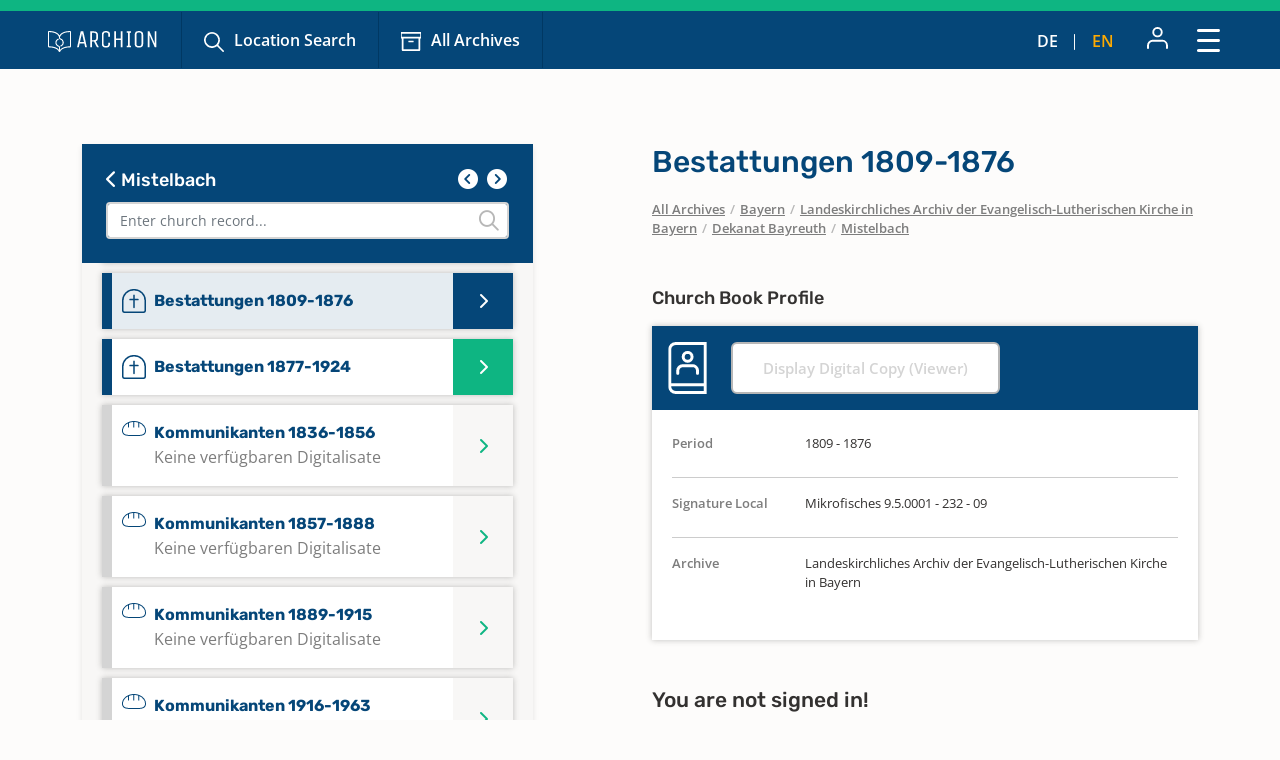

--- FILE ---
content_type: text/html; charset=utf-8
request_url: https://www.archion.de/en/alle-archive/bayern/landeskirchliches-archiv-der-evangelisch-lutherischen-kirche-in-bayern/dekanat-bayreuth/mistelbach/148945
body_size: 7497
content:
<!DOCTYPE html>
<html dir="ltr" lang="en-US">
<head>

<meta charset="utf-8">
<!-- 
	{$config.headerComment}

	This website is powered by TYPO3 - inspiring people to share!
	TYPO3 is a free open source Content Management Framework initially created by Kasper Skaarhoj and licensed under GNU/GPL.
	TYPO3 is copyright 1998-2026 of Kasper Skaarhoj. Extensions are copyright of their respective owners.
	Information and contribution at https://typo3.org/
-->

<base href="https://www.archion.de/en/">
<link rel="shortcut icon" href="/typo3conf/ext/archion_sitepackage/Resources/Public/Icons/favicon.ico" type="image/vnd.microsoft.icon">
<title>Mistelbach: Kirchenbücher online mit ARCHION</title>
<meta http-equiv="x-ua-compatible" content="IE=edge" />
<meta name="generator" content="TYPO3 CMS" />
<meta name="viewport" content="width=device-width, initial-scale=1, maximum-scale=1" />
<meta name="robots" content="index,follow" />
<meta property="og:title" content="Mistelbach" />
<meta property="og:site_name" content="Kirchenbücher online mit ARCHION" />
<meta name="twitter:card" content="summary" />
<meta name="apple-mobile-web-app-capable" content="no" />

<link rel="stylesheet" type="text/css" href="/typo3conf/ext/archion_sitepackage/Resources/Public/Css/bootstrap.min.1669372324.css" media="all">
<link rel="stylesheet" type="text/css" href="/typo3conf/ext/archion_sitepackage/Resources/Public/Css/fontawesome.all.min.1698240848.css" media="all">
<link rel="stylesheet" type="text/css" href="/typo3conf/ext/archion_sitepackage/Resources/Public/Css/fontawesome.sharp.regular.1698241259.css" media="all">
<link rel="stylesheet" type="text/css" href="/typo3conf/ext/archion_sitepackage/Resources/Public/Css/fontawesome.sharp.solid.1698241406.css" media="all">
<link rel="stylesheet" type="text/css" href="/typo3conf/ext/archion_sitepackage/Resources/Public/Css/slick.1674821218.css" media="all">
<link rel="stylesheet" type="text/css" href="/typo3conf/ext/archion_sitepackage/Resources/Public/Css/slick-theme.1674821405.css" media="all">
<link rel="stylesheet" type="text/css" href="/typo3conf/ext/archion_sitepackage/Resources/Public/Css/lightbox.min.1680620312.css" media="all">

<link rel="stylesheet" type="text/css" href="/typo3temp/assets/css/82579be25f.1692950623.css" media="all">
<link rel="stylesheet" type="text/css" href="/typo3conf/ext/femanager/Resources/Public/Css/Main.min.1691143959.css" media="all">
<link rel="stylesheet" type="text/css" href="/typo3conf/ext/femanager/Resources/Public/Css/Additional.min.1691143959.css" media="all">
<link rel="stylesheet" type="text/css" href="/typo3conf/ext/powermail/Resources/Public/Css/Basic.1727247371.css" media="all">
<link rel="stylesheet" type="text/css" href="/typo3conf/ext/youtubevideo/Resources/Public/Styles/youtubevideo.1683556318.css" media="all">
<link rel="stylesheet" type="text/css" href="/typo3conf/ext/archion_sitepackage/Resources/Public/Css/layout.min.1769637669.css" media="all">



<script src="/typo3conf/ext/archion_sitepackage/Resources/Public/JavaScript/Dist/jquery-3.6.1.min.1661535365.js"></script>
<script src="/typo3conf/ext/archion_sitepackage/Resources/Public/JavaScript/Dist/bootstrap.bundle.min.1669372349.js"></script>
<script src="/typo3conf/ext/archion_sitepackage/Resources/Public/JavaScript/Dist/slick.min.1674821234.js"></script>
<script src="/typo3conf/ext/archion_sitepackage/Resources/Public/JavaScript/Dist/lightbox.min.1680620294.js"></script>
<script src="/typo3conf/ext/archion_sitepackage/Resources/Public/JavaScript/Dist/parsley.min.1665238872.js"></script>
<script src="/typo3conf/ext/archion_sitepackage/Resources/Public/JavaScript/Dist/js.cookie.min.1692001368.js"></script>




<link rel="canonical" href="https://www.archion.de/en/alle-archive/bayern/landeskirchliches-archiv-der-evangelisch-lutherischen-kirche-in-bayern/dekanat-bayreuth/mistelbach/148945"/>


</head>
<body id="page-5179">

        
<nav class="navbar navbar-expand-xxl p-0 navbar-dark bg-primary-archion sr1a--header ">
    <div class="container-fluid justify-content-start align-items-center ps-3 pe-2 px-md-4 px-lg-5">
        <a class="navbar-brand flex-grow-1 flex-md-grow-0" href="/en/">
            <img class="img-fluid me-lg-4" src="/typo3conf/ext/archion_sitepackage/Resources/Public/Images/logo_quer_weiss.svg" width="170" height="30" alt="" />
        </a>

        <div class="tablet-nav flex-fill d-none d-md-inline d-xxl-none">
            <ul class="nav">
                <li class="nav-item">
                    <a class="nav-link icons suche" href="/en/search">Location Search</a>
                </li>
                <li class="nav-item">
                    <a class="nav-link icons archiv" href="/en/all-archives">All Archives</a>
                </li>
            </ul>
        </div>
        
        <div class="tablet-nav-right ms-auto d-flex justify-content-between d-xxl-none">
            <ul class="nav language-nav text-uppercase d-none d-md-inline-flex align-items-end">
                <li class="nav-item">
                    <a class="nav-link " hreflang="de-DE" title="Deutsch" href="/de/alle-archive/bayern/landeskirchliches-archiv-der-evangelisch-lutherischen-kirche-in-bayern/dekanat-bayreuth/mistelbach/148945">de</a>
                </li>
                <li class="nav-item"><i class="fa-light fa-pipe"></i></li>
                <li class="nav-item">
                    <a class="nav-link active" hreflang="en-US" title="Englisch" href="/en/alle-archive/bayern/landeskirchliches-archiv-der-evangelisch-lutherischen-kirche-in-bayern/dekanat-bayreuth/mistelbach/148945">en</a>
                </li>
            </ul>
            <ul class="nav account-nav text-center align-items-center">
                <li class="nav-item dropdown m-0">
                    
                            <a class="nav-link" title="Sign in" href="/en/login?redirect_url=https%3A%2F%2Fwww.archion.de%2Fen%2Falle-archive%2Fbayern%2Flandeskirchliches-archiv-der-evangelisch-lutherischen-kirche-in-bayern%2Fdekanat-bayreuth%2Fmistelbach%2F148945&amp;cHash=1d2091544f4d4342c3b89530d5810663"><img class="mb-lg-1" src="/typo3conf/ext/archion_sitepackage/Resources/Public/Icons/Konto.svg" width="23" height="22" alt="" /></a>
                        
                </li>
            </ul>
        </div>
        
        <button class="navbar-toggler ms-auto" type="button" data-bs-toggle="modal" data-bs-target="#main-nav-modal" aria-expanded="false" aria-label="Toggle navigation">
            <span class="d-none">Close</span> <img id="toggle-icon" src="/typo3conf/ext/archion_sitepackage/Resources/Public/Icons/Menue_geschlossen.svg" width="23" height="23" alt="" />
        </button>

        <div class="collapse navbar-collapse" id="main-nav">
            <ul class="navbar-nav me-auto mb-2 mb-lg-0">
                
                    
                            <li class="nav-item">
                                <a class="nav-link icons suche  " href="/en/search" target="" title="Location Search">
                                    Location Search
                                </a>
                            </li>
                        
                
                    
                            <li class="nav-item">
                                <a class="nav-link icons  archiv active" href="/en/all-archives" target="" title="All Archives">
                                    All Archives
                                </a>
                            </li>
                        
                
                    
                            <li class="nav-item  dropdown">
                                <a class="nav-link dropdown-toggle" href="/en/discover-archion" id="navbarDropdown2797" role="button" data-bs-toggle="dropdown" aria-expanded="false">
                                    Discover Archion 
                                </a>
                                <ul class="dropdown-menu" aria-labelledby="navbarDropdown2797">
                                    
                                        <li class="">
                                            <a class="dropdown-item" href="/en/discover-archion/first-steps" target="" title="First Steps">
                                                First Steps
                                            </a>
                                        </li>
                                    
                                        <li class="">
                                            <a class="dropdown-item" href="/en/discover-archion/news" target="" title="News">
                                                News
                                            </a>
                                        </li>
                                    
                                        <li class="">
                                            <a class="dropdown-item" href="/en/discover-archion/news/all-news/recently-added" target="" title="Recently Added">
                                                Recently Added
                                            </a>
                                        </li>
                                    
                                        <li class="">
                                            <a class="dropdown-item" href="/en/discover-archion/church-books" target="" title="Church Books">
                                                Church Books
                                            </a>
                                        </li>
                                    
                                        <li class="">
                                            <a class="dropdown-item" href="/en/discover-archion/family-research" target="" title="Family Research">
                                                Family Research
                                            </a>
                                        </li>
                                    
                                </ul>
                            </li>
                        
                        
            </ul>

            <div class="right-nav nav">
                <ul class="nav account-nav text-center align-items-end">                    
                    
                            <li class="nav-item">
                                <a class="nav-link" title="Sign in" href="/en/login?redirect_url=https%3A%2F%2Fwww.archion.de%2Fen%2Falle-archive%2Fbayern%2Flandeskirchliches-archiv-der-evangelisch-lutherischen-kirche-in-bayern%2Fdekanat-bayreuth%2Fmistelbach%2F148945&amp;cHash=1d2091544f4d4342c3b89530d5810663"><img class="mb-lg-1" src="/typo3conf/ext/archion_sitepackage/Resources/Public/Icons/Konto.svg" width="15" height="15" alt="" /><br>Sign in</a>
                            </li>
                        

                    <li class="nav-item">
                        <a class="nav-link" href="/en/forum"><img class="mb-lg-1" src="/typo3conf/ext/archion_sitepackage/Resources/Public/Icons/Forum.svg" width="20" height="15" alt="" /><br>Forum </a>
                    </li>
                    <li class="nav-item">
                        <a class="nav-link" href="/en/help-contact"><img class="mb-lg-1" src="/typo3conf/ext/archion_sitepackage/Resources/Public/Icons/Fragezeichen_klein.svg" width="15" height="15" alt="" /><br>Help (FAQ) </a>
                    </li>
                </ul>
                
                
                    <ul class="nav language-nav text-uppercase align-items-end">
                        <li class="nav-item">
                            <a class="nav-link " hreflang="de-DE" title="Deutsch" href="/de/alle-archive/bayern/landeskirchliches-archiv-der-evangelisch-lutherischen-kirche-in-bayern/dekanat-bayreuth/mistelbach/148945">de</a>
                        </li>
                        <li class="nav-item"><i class="fa-light fa-pipe"></i></li>
                        <li class="nav-item">
                            <a class="nav-link active" hreflang="en-US" title="Englisch" href="/en/alle-archive/bayern/landeskirchliches-archiv-der-evangelisch-lutherischen-kirche-in-bayern/dekanat-bayreuth/mistelbach/148945">en</a>
                        </li>
                    </ul>
                
            </div>
            
                    <a class="btn btn-outline-primary m-0 ms-xl-2 ms-xxl-4" id="buybtn" href="/en/buy-access">Buy Access</a>
                
            
        </div>
    </div>
    
    <!-- Modal -->
    <div class="modal fade" id="main-nav-modal" tabindex="-1" aria-labelledby="main-nav-modal" aria-hidden="true">
        <div class="modal-dialog modal-fullscreen">
            <div class="modal-content">
                <div class="modal-header bg-primary-archion ps-3 pe-2 px-md-4 px-lg-5 d-flex align-items-center">
                    <img class="img-fluid me-lg-4" src="/typo3conf/ext/archion_sitepackage/Resources/Public/Images/logo_quer_weiss.svg" width="100" height="21" alt="" />
                    <button type="button" class="btn-close" data-bs-dismiss="modal" aria-label="Close"><span>Close</span> <img id="toggle-icon" src="/typo3conf/ext/archion_sitepackage/Resources/Public/Icons/Menue_geoeffnet.svg" width="23" height="23" alt="" /></button>
                </div>
                <div class="modal-body p-0">
                    <nav class="mobile-nav modal-mobile-nav d-md-none">
                        <ul class="nav d-flex justify-content-between">
                            <li class="nav-item flex-grow-1">
                                <a class="nav-link icons suche" href="/en/search">Location Search</a>
                            </li>
                            <li class="nav-item flex-grow-1">
                                <a class="nav-link icons archiv" href="/en/all-archives">All Archives</a>
                            </li>
                        </ul>
                    </nav>

                    <nav class="modal-navigation">
                        <ul class="nav flex-column level-1">
                            <li class="nav-item parent">
                                
                                    <a class="nav-link no-nav-link-click" href="https://www.archion.de/en/alle-archive/bayern/landeskirchliches-archiv-der-evangelisch-lutherischen-kirche-in-bayern/dekanat-bayreuth/mistelbach/148945#">Discover Archion</a>
                                    <ul class="level-2 pt-0">
                                        <li class="nav-item ps-3 py-1 back bg-primary-archion"><a class="nav-link no-nav-link-click" href="https://www.archion.de/en/alle-archive/bayern/landeskirchliches-archiv-der-evangelisch-lutherischen-kirche-in-bayern/dekanat-bayreuth/mistelbach/148945#"> Discover Archion</a></li>

                                        
                                            <li class="nav-item"><a class="nav-link" href="/en/discover-archion/first-steps">First Steps</a></li>
                                        
                                            <li class="nav-item"><a class="nav-link" href="/en/discover-archion/news">News</a></li>
                                        
                                            <li class="nav-item"><a class="nav-link" href="/en/discover-archion/news/all-news/recently-added">Recently Added</a></li>
                                        
                                            <li class="nav-item"><a class="nav-link" href="/en/discover-archion/church-books">Church Books</a></li>
                                        
                                            <li class="nav-item"><a class="nav-link" href="/en/discover-archion/family-research">Family Research</a></li>
                                        
                                    </ul>
                                
                            </li>
                            <li class="nav-item">
                                <a class="nav-link" href="/en/forum">Forum</a>
                            </li>
                            <li class="nav-item">
                                <a class="nav-link" href="/en/help-contact">Help (FAQ)</a>
                            </li>
                            
                                    <li class="nav-item mt-5">
                                        <a class="btn btn-outline-primary d-inline" href="/en/buy-access">Buy Access</a>
                                    </li>
                                
                        </ul>        
                    </nav>
                </div>

                <div class="modal-footer d-md-none">     
                    <ul class="nav language-nav align-items-center">
                        <li class="nav-item">
                            <a class="nav-link pe-2 " hreflang="de-DE" title="Deutsch" href="/de/alle-archive/bayern/landeskirchliches-archiv-der-evangelisch-lutherischen-kirche-in-bayern/dekanat-bayreuth/mistelbach/148945">Deutsch</a>
                        </li>
                        <li class="nav-item"><i class="fa-pipe"></i></li>
                        <li class="nav-item">
                            <a class="nav-link ps-2 active" hreflang="en-US" title="Englisch" href="/en/alle-archive/bayern/landeskirchliches-archiv-der-evangelisch-lutherischen-kirche-in-bayern/dekanat-bayreuth/mistelbach/148945">Englisch</a>
                        </li>
                    </ul>
                    
                            <a class="border-0 btn btn-primary fw-semibold d-flex justify-content-center align-items-center" href="/en/login"><img class="me-2" src="/typo3conf/ext/archion_sitepackage/Resources/Public/Icons/Konto.svg" width="22" height="23" alt="" /> Sign in</a>
                        
                </div>
            </div>         
        </div>
    </div>
</nav>

<nav class="mobile-nav d-md-none">
    <ul class="nav d-flex justify-content-between">
        <li class="nav-item flex-grow-1">
            <a class="nav-link icons suche" href="/en/search">Location Search</a>
        </li>
        <li class="nav-item flex-grow-1">
            <a class="nav-link icons archiv" href="/en/all-archives">All Archives</a>
        </li>
    </ul>
</nav>

        
    
        
    



        









<div id="archives" class="container cbshowactive">
    <div class="row archive-row">
        <div id="nav-col" class="col-lg-5 order-last order-lg-first gx-0 gx-md-4">

            
            <div class="card card-nav bg-ultralightgrey">
                
                <div class="p-4 bg-primary-archion archive-search-container">
                    
                            <div class="d-flex justify-content-between">
                                <h5><a href="/en/alle-archive/bayern/landeskirchliches-archiv-der-evangelisch-lutherischen-kirche-in-bayern/dekanat-bayreuth"><i class="fa-solid fa-chevron-left"></i> Mistelbach</a></h5>
                                <div class="churchbook-arrownav">
                                    <a href="#" id="prev-link"><i class="fa-solid fa-circle-chevron-left fa-fw fs-5"></i></a>
                                    <a href="#" id="next-link"><i class="fa-solid fa-circle-chevron-right fa-fw fs-5"></i></a>
                                </div>
                            </div>
                        
                    
                    <div class="archive-search-wrap">
                        <input type="text" class="form-control" id="archive-search" placeholder="Enter church record...">
                        <i class="fa-regular fa-magnifying-glass"></i>
                    </div>

                </div>


                <div class="card-body archive-search-results">
                    
                            
    

            
            
            
            
                



            
            
                

    



            
            

    
        

<div id="archive-nav">
  <ul>
      
          


          <li id="148903" class="item">
            <a class="d-flex align-items-center" href="/en/alle-archive/bayern/landeskirchliches-archiv-der-evangelisch-lutherischen-kirche-in-bayern/dekanat-bayreuth/mistelbach/148903">
              <img class="me-2" src="/typo3conf/ext/archion_sitepackage/Resources/Public/Icons/Churchbooks/BE.svg" width="24" height="24" alt="" />
              <span class="d-inline-block">
                Alphabetisches Register zu Bestattungen 1800-1924
                
              </span>
            </a>
          </li>
      
          


          <li id="148930" class="item notdigitallyavailable">
            <a class="d-flex align-items- top" href="/en/alle-archive/bayern/landeskirchliches-archiv-der-evangelisch-lutherischen-kirche-in-bayern/dekanat-bayreuth/mistelbach/148930">
              <img class="me-2" src="/typo3conf/ext/archion_sitepackage/Resources/Public/Icons/Churchbooks/TA.svg" width="24" height="21" alt="" />
              <span class="d-inline-block">
                Alphabetisches Register zu Taufen 1800-1925
                <br><span class="notdigitallyavailable">Keine verfügbaren Digitalisate</span>
              </span>
            </a>
          </li>
      
          


          <li id="148939" class="item">
            <a class="d-flex align-items-center" href="/en/alle-archive/bayern/landeskirchliches-archiv-der-evangelisch-lutherischen-kirche-in-bayern/dekanat-bayreuth/mistelbach/148939">
              <img class="me-2" src="/typo3conf/ext/archion_sitepackage/Resources/Public/Icons/Churchbooks/TR.svg" width="24" height="17" alt="" />
              <span class="d-inline-block">
                Alphabetisches Register zu Trauungen 1700-1800
                
              </span>
            </a>
          </li>
      
          


          <li id="148942" class="item">
            <a class="d-flex align-items-center" href="/en/alle-archive/bayern/landeskirchliches-archiv-der-evangelisch-lutherischen-kirche-in-bayern/dekanat-bayreuth/mistelbach/148942">
              <img class="me-2" src="/typo3conf/ext/archion_sitepackage/Resources/Public/Icons/Churchbooks/TR.svg" width="24" height="17" alt="" />
              <span class="d-inline-block">
                Alphabetisches Register zu Trauungen 1800-1909
                
              </span>
            </a>
          </li>
      
          


          <li id="148945" class="item">
            <a class="d-flex align-items-center" href="/en/alle-archive/bayern/landeskirchliches-archiv-der-evangelisch-lutherischen-kirche-in-bayern/dekanat-bayreuth/mistelbach/148945">
              <img class="me-2" src="/typo3conf/ext/archion_sitepackage/Resources/Public/Icons/Churchbooks/BE.svg" width="24" height="24" alt="" />
              <span class="d-inline-block">
                Bestattungen 1809-1876
                
              </span>
            </a>
          </li>
      
          


          <li id="148900" class="item">
            <a class="d-flex align-items-center" href="/en/alle-archive/bayern/landeskirchliches-archiv-der-evangelisch-lutherischen-kirche-in-bayern/dekanat-bayreuth/mistelbach/148900">
              <img class="me-2" src="/typo3conf/ext/archion_sitepackage/Resources/Public/Icons/Churchbooks/BE.svg" width="24" height="24" alt="" />
              <span class="d-inline-block">
                Bestattungen 1877-1924
                
              </span>
            </a>
          </li>
      
          


          <li id="148918" class="item notdigitallyavailable">
            <a class="d-flex align-items- top" href="/en/alle-archive/bayern/landeskirchliches-archiv-der-evangelisch-lutherischen-kirche-in-bayern/dekanat-bayreuth/mistelbach/148918">
              <img class="me-2" src="/typo3conf/ext/archion_sitepackage/Resources/Public/Icons/Churchbooks/AB.svg" width="24" height="15" alt="" />
              <span class="d-inline-block">
                Kommunikanten 1836-1856
                <br><span class="notdigitallyavailable">Keine verfügbaren Digitalisate</span>
              </span>
            </a>
          </li>
      
          


          <li id="148921" class="item notdigitallyavailable">
            <a class="d-flex align-items- top" href="/en/alle-archive/bayern/landeskirchliches-archiv-der-evangelisch-lutherischen-kirche-in-bayern/dekanat-bayreuth/mistelbach/148921">
              <img class="me-2" src="/typo3conf/ext/archion_sitepackage/Resources/Public/Icons/Churchbooks/AB.svg" width="24" height="15" alt="" />
              <span class="d-inline-block">
                Kommunikanten 1857-1888
                <br><span class="notdigitallyavailable">Keine verfügbaren Digitalisate</span>
              </span>
            </a>
          </li>
      
          


          <li id="148906" class="item notdigitallyavailable">
            <a class="d-flex align-items- top" href="/en/alle-archive/bayern/landeskirchliches-archiv-der-evangelisch-lutherischen-kirche-in-bayern/dekanat-bayreuth/mistelbach/148906">
              <img class="me-2" src="/typo3conf/ext/archion_sitepackage/Resources/Public/Icons/Churchbooks/AB.svg" width="24" height="15" alt="" />
              <span class="d-inline-block">
                Kommunikanten 1889-1915
                <br><span class="notdigitallyavailable">Keine verfügbaren Digitalisate</span>
              </span>
            </a>
          </li>
      
          


          <li id="148909" class="item notdigitallyavailable">
            <a class="d-flex align-items- top" href="/en/alle-archive/bayern/landeskirchliches-archiv-der-evangelisch-lutherischen-kirche-in-bayern/dekanat-bayreuth/mistelbach/148909">
              <img class="me-2" src="/typo3conf/ext/archion_sitepackage/Resources/Public/Icons/Churchbooks/AB.svg" width="24" height="15" alt="" />
              <span class="d-inline-block">
                Kommunikanten 1916-1963
                <br><span class="notdigitallyavailable">Keine verfügbaren Digitalisate</span>
              </span>
            </a>
          </li>
      
          


          <li id="148927" class="item">
            <a class="d-flex align-items-center" href="/en/alle-archive/bayern/landeskirchliches-archiv-der-evangelisch-lutherischen-kirche-in-bayern/dekanat-bayreuth/mistelbach/148927">
              <img class="me-2" src="/typo3conf/ext/archion_sitepackage/Resources/Public/Icons/Churchbooks/TA.svg" width="24" height="21" alt="" />
              <span class="d-inline-block">
                Taufen 1820-1871
                
              </span>
            </a>
          </li>
      
          


          <li id="200744" class="item">
            <a class="d-flex align-items-center" href="/en/alle-archive/bayern/landeskirchliches-archiv-der-evangelisch-lutherischen-kirche-in-bayern/dekanat-bayreuth/mistelbach/200744">
              <img class="me-2" src="/typo3conf/ext/archion_sitepackage/Resources/Public/Icons/Churchbooks/SO.svg" width="24" height="32" alt="" />
              <span class="d-inline-block">
                Taufen; Trauungen; Bestattungen; Kommunikanten; Katechumenen 1555-1742
                
              </span>
            </a>
          </li>
      
          


          <li id="148924" class="item">
            <a class="d-flex align-items-center" href="/en/alle-archive/bayern/landeskirchliches-archiv-der-evangelisch-lutherischen-kirche-in-bayern/dekanat-bayreuth/mistelbach/148924">
              <img class="me-2" src="/typo3conf/ext/archion_sitepackage/Resources/Public/Icons/Churchbooks/SO.svg" width="24" height="32" alt="" />
              <span class="d-inline-block">
                Taufen; Trauungen; Bestattungen; Kommunikanten; Konfirmanden 1743-1851
                
              </span>
            </a>
          </li>
      
          


          <li id="148912" class="item notdigitallyavailable">
            <a class="d-flex align-items- top" href="/en/alle-archive/bayern/landeskirchliches-archiv-der-evangelisch-lutherischen-kirche-in-bayern/dekanat-bayreuth/mistelbach/148912">
              <img class="me-2" src="/typo3conf/ext/archion_sitepackage/Resources/Public/Icons/Churchbooks/SO.svg" width="24" height="32" alt="" />
              <span class="d-inline-block">
                Totgeburten 1883-1985
                <br><span class="notdigitallyavailable">Keine verfügbaren Digitalisate</span>
              </span>
            </a>
          </li>
      
          


          <li id="148933" class="item">
            <a class="d-flex align-items-center" href="/en/alle-archive/bayern/landeskirchliches-archiv-der-evangelisch-lutherischen-kirche-in-bayern/dekanat-bayreuth/mistelbach/148933">
              <img class="me-2" src="/typo3conf/ext/archion_sitepackage/Resources/Public/Icons/Churchbooks/TR.svg" width="24" height="17" alt="" />
              <span class="d-inline-block">
                Trauungen 1833-1888
                
              </span>
            </a>
          </li>
      
          


          <li id="148936" class="item">
            <a class="d-flex align-items-center" href="/en/alle-archive/bayern/landeskirchliches-archiv-der-evangelisch-lutherischen-kirche-in-bayern/dekanat-bayreuth/mistelbach/148936">
              <img class="me-2" src="/typo3conf/ext/archion_sitepackage/Resources/Public/Icons/Churchbooks/TR.svg" width="24" height="17" alt="" />
              <span class="d-inline-block">
                Trauungen 1889-1909
                
              </span>
            </a>
          </li>
      
          


          <li id="148915" class="item notdigitallyavailable">
            <a class="d-flex align-items- top" href="/en/alle-archive/bayern/landeskirchliches-archiv-der-evangelisch-lutherischen-kirche-in-bayern/dekanat-bayreuth/mistelbach/148915">
              <img class="me-2" src="/typo3conf/ext/archion_sitepackage/Resources/Public/Icons/Churchbooks/SO.svg" width="24" height="32" alt="" />
              <span class="d-inline-block">
                Verschmähungen 1887-1977
                <br><span class="notdigitallyavailable">Keine verfügbaren Digitalisate</span>
              </span>
            </a>
          </li>
      
  </ul>
</div>

    


            
                



            
            
                



            
            

        


                        
                </div>

            </div>
            
            
        </div>
    
        <div id="content-col" class="col-lg-6 offset-lg-1 order-first order-lg-last gx-0 gx-md-4">
            <div id="archive-content" class="pb-2 pb-lg-0 enableshortener">
                
                            
                        <div class="content-colpos-0">
                            



    <div class="d-lg-none bg-primary-archion mb-4 p-3">
        <a class="h5" href="/en/alle-archive/bayern/landeskirchliches-archiv-der-evangelisch-lutherischen-kirche-in-bayern/dekanat-bayreuth/mistelbach/">
            <i class="fa-solid fa-chevron-left"></i> Bestattungen 1809-1876
        </a>
    </div>

    <h1 class="d-none d-lg-block">Bestattungen 1809-1876</h1>

    <nav class="breadcrumb mb-5 px-4 px-md-0" aria-label="breadcrumb">
        
            
                    
                    <span class="breadcrumb-item"><a href="/en/all-archives">All Archives</a></span>
                
        
            
                    <span class="breadcrumb-slash">/</span>
                    <span class="breadcrumb-item"><a href="/en/all-archives/bayern">Bayern</a></span>
                
        
            
                    <span class="breadcrumb-slash">/</span>
                    <span class="breadcrumb-item"><a href="/en/all-archives/bayern/landeskirchliches-archiv-der-evangelisch-lutherischen-kirche-in-bayern">Landeskirchliches Archiv der Evangelisch-Lutherischen Kirche in Bayern</a></span>
                
        
            
                    <span class="breadcrumb-slash">/</span>
                    <span class="breadcrumb-item"><a href="/en/alle-archive/bayern/landeskirchliches-archiv-der-evangelisch-lutherischen-kirche-in-bayern/dekanat-bayreuth">Dekanat Bayreuth</a></span>
                
        
            
                    <span class="breadcrumb-slash">/</span>
                    <span class="breadcrumb-item"><a href="/en/alle-archive/bayern/landeskirchliches-archiv-der-evangelisch-lutherischen-kirche-in-bayern/dekanat-bayreuth/mistelbach">Mistelbach</a></span>
                
        
    </nav>

    <h5 class="mb-3 px-4 px-md-0">Church Book Profile</h5>

    <div id="steckbrief" class="card mb-5">
        <div class="card-header d-flex align-items-center py-3">
            <img class="me-4" src="/typo3conf/ext/archion_sitepackage/Resources/Public/Icons/Churchbooks/FA-white.svg" width="39" height="52" alt="" />
            
                    <a class="btn btn-outline-primary disabled m-0" href="/en/viewer/churchRegister/148945?cHash=e9b30a36ccf646b4dce78f0ec46273f1">
                        Display Digital Copy (Viewer)
                    </a>
                
        </div>
        <div class="card-body">
            
            
            
            <dl class="row">
                

                
                    <dt class="col-sm-3">Period</dt>
                    <dd class="col-sm-9">1809 - 1876</dd>
                

                

                

                

                

                <div class="col-12"><hr></div>
                
                
                
                    <dt class="col-sm-3">Signature Local</dt>
                    <dd class="col-sm-9">Mikrofisches 9.5.0001 - 232 - 09</dd>
                
                

                <div class="col-12"><hr></div>
                
                    <dt class="col-sm-3">Archive</dt>
                    <dd class="col-sm-9">Landeskirchliches Archiv der Evangelisch-Lutherischen Kirche in Bayern</dd>
                

                

                

                
            </dl>



        </div>
    </div>
    

    
            
                    
                    <div class="px-4 px-md-0">
                        <h4>You are not signed in!</h4>
                        <p class="mb-5">Only with an account can you access the digitized church records. Do you already have an account? Then sign in directly with your account.<br><a href="/en/login?redirect_url=https%3A%2F%2Fwww.archion.de%2Fen%2Falle-archive%2Fbayern%2Flandeskirchliches-archiv-der-evangelisch-lutherischen-kirche-in-bayern%2Fdekanat-bayreuth%2Fmistelbach%2F148945&amp;cHash=1d2091544f4d4342c3b89530d5810663">Sign in now</a></p>
                        
    <div class="d-flex justify-content-lg-between">
        <a class="btn btn-primary" href="/en/buy-access">Buy access</a>
        <a class="btn btn-link py-3" href="/en/alle-archive/thueringen/landeskirchenarchiv-der-evangelischen-kirche-mitteldeutschland/eisenach/kirchenkreis-eisenach-gerstungen/dippach">View free example</a>
    </div>

                    </div>
                
        
    
    <span id="bookidforactiveextnavi" class="d-none">148945</span>



                            
                        </div>
                    
            </div>
            
            
                <div class="gradient whitegradient d-block d-lg-none"></div>
                <div class="more-btn d-block d-lg-none mb-5 px-3 px-lg-0">
                    <a href="#" id="more">
                        <span>
                            Show details      
                        </span>
                        
                        <i class="fa-regular fa-chevron-down"></i>
                    </a>
                </div>
            
        </div>
    </div>
</div>




        <footer id="sr2a">
    <div id="archion-bildmarke"></div>
    <div class="bg-accent_archionblau10 py-5">
        <div class="container">
            <div class="row">
                <div class="col-lg-7 offset-lg-1 mb-5 mb-lg-0">

                    <div class="row">
                        <div class="col-12">
                            <p class="fw-medium font-secondary d-flex align-items-center"><img class="me-2" title="Hilfe &amp; Kontakt" src="/typo3conf/ext/archion_sitepackage/Resources/Public/Icons/awesome-question-circle.svg" width="17" height="17" alt="" /> Help &amp; Contact</p>
                        </div>
                        <div class="col-lg-4 mb-4 mb-lg-0">
                            <a href="mailto:info@archion.de">info@archion.de</a><br>
                            <small><span class="fw-medium">Send us an email</span></small>
                        </div>
                        <div class="col-lg-4 mb-4 mb-lg-0">
                            <a href="/en/contact">Contact form</a><br>
                            <small><span class="fw-medium">Contact us directly</span></small>

                            
                        </div>
                        <div class="col-lg-4 mb-4 mb-lg-0">
                            <a href="/en/help-contact">Help (FAQ)</a><br>
                            <small><span class="fw-medium">Questions & Answers</span></small>
                        </div>
                    </div>
                    <div class="row">
                        <div class="col-12">
                            <hr>
                            <p>Kirchenbuchportal GmbH<br>Balinger Str. 33/1<br>70567 Stuttgart</p>
                        </div>
                    </div>
                    
                </div>
                <div class="col-lg-3">
                    <p class="fw-medium font-secondary d-flex align-items-center"><img class="me-2" title="Unsere Bezahlarten" src="/typo3conf/ext/archion_sitepackage/Resources/Public/Icons/material-payment.svg" width="21" height="17" alt="" /> Our payment options</p>
                    <p>
                        <img class="me-3 mb-3" src="/typo3conf/ext/archion_sitepackage/Resources/Public/Images/Paypal.png" width="60" height="32" alt="" />
                        <img class="me-3 mb-3" src="/typo3conf/ext/archion_sitepackage/Resources/Public/Images/Mastercard.png" width="60" height="32" alt="" />
                        <img class="me-3 mb-3" src="/typo3conf/ext/archion_sitepackage/Resources/Public/Images/Visa.png" width="60" height="32" alt="" /><br>
                        
                        <img class="me-3 mb-3" src="/typo3conf/ext/archion_sitepackage/Resources/Public/Images/Rechnung.png" width="76" height="32" alt="" />
                      </p>

                    <p class="fw-medium font-secondary d-flex align-items-center"><img class="me-2" title="Social Media" src="/typo3conf/ext/archion_sitepackage/Resources/Public/Icons/metro-mobile.svg" width="13" height="19" alt="" /> Archion on Social Media</p>
                    <p>
                        <a href="https://twitter.com/archionde" target="_blank" class="me-3 footer-social">
                            <svg id="Twitter" xmlns="http://www.w3.org/2000/svg" width="25" height="23.4" viewBox="0 0 35 32.759">
                                <path id="Pfad_214926" data-name="Pfad 214926" d="M4.586,2.255H9.371L30.5,30.5H25.714ZM30.323,0,19.359,11.842,10.5,0H.085L13.6,18.072,0,32.758H3.06L14.966,19.9l9.622,12.861H35L20.726,13.674,33.384,0Z" fill="#0eb582"/>
                              </svg>                              
                        </a>
                        
                        <a href="https://www.facebook.com/ARCHION.de" target="_blank" class="me-3 footer-social">
                            <svg xmlns="http://www.w3.org/2000/svg" width="13.2" height="24" viewBox="0 0 13.2 24">
                                <g id="Icon_awesome-facebook-f-2" data-name="Icon awesome-facebook-f-2" style="mix-blend-mode: normal;isolation: isolate">
                                  <path id="Pfad_185451" data-name="Pfad 185451" d="M644.357,404.241h-5.518v-9.992h-3.59v-5.275h3.59v-2.579a5.651,5.651,0,0,1,5.939-6.132,21.86,21.86,0,0,1,3.206.284l.464.077V385.2h-2.333a2.023,2.023,0,0,0-.413-.019,1.51,1.51,0,0,0-1.348,1.637v2.154h4.015l-.8,5.275h-3.215Zm-4.418-1.142h3.319v-9.992h3.374l.454-2.99h-3.828v-3.253a2.628,2.628,0,0,1,2.363-2.819,2.444,2.444,0,0,1,.577.022l1.152,0V381.6a21.136,21.136,0,0,0-2.628-.2,4.3,4.3,0,0,0-3.235,1.037,4.65,4.65,0,0,0-1.55,3.9l0,3.775h-3.591v2.99h3.591Z" transform="translate(-635.249 -380.241)" fill="#0eb582"/>
                                </g>
                              </svg>
                              
                        </a>
                        <a href="https://www.instagram.com/archion.de/" target="_blank" class="footer-social">
                            <svg xmlns="http://www.w3.org/2000/svg" width="24" height="24" viewBox="0 0 24 24">
                                <g id="Icon_feather-instagram" data-name="Icon feather-instagram" transform="translate(-637 -305)">
                                  <g id="Pfad_185452" data-name="Pfad 185452" transform="translate(637 305)">
                                    <path id="Pfad_185455" data-name="Pfad 185455" d="M654.714,329H643.286A6.292,6.292,0,0,1,637,322.714V311.286A6.292,6.292,0,0,1,643.286,305h11.429A6.292,6.292,0,0,1,661,311.286v11.429A6.292,6.292,0,0,1,654.714,329Zm-11.429-22.857a5.149,5.149,0,0,0-5.143,5.143v11.429a5.149,5.149,0,0,0,5.143,5.143h11.429a5.149,5.149,0,0,0,5.143-5.143V311.286a5.149,5.149,0,0,0-5.143-5.143Z" transform="translate(-637 -305)" fill="#0eb582"/>
                                  </g>
                                  <g id="Pfad_185453" data-name="Pfad 185453" transform="translate(644.4 312.293)">
                                    <path id="Pfad_185456" data-name="Pfad 185456" d="M647.539,320.108a4.652,4.652,0,1,1,.683-.05A4.658,4.658,0,0,1,647.539,320.108Zm0-8.3a3.557,3.557,0,0,0-.535.04,3.652,3.652,0,1,0,4.147,3.078h0a3.63,3.63,0,0,0-3.078-3.078A3.554,3.554,0,0,0,647.542,311.8Z" transform="translate(-642.889 -310.805)" fill="#0eb582"/>
                                  </g>
                                  <g id="Pfad_185454" data-name="Pfad 185454" transform="translate(654.825 310.177)">
                                    <path id="Pfad_185457" data-name="Pfad 185457" d="M653,310.5a.433.433,0,0,1-.19-.04.355.355,0,0,1-.16-.11.483.483,0,0,1,0-.7.355.355,0,0,1,.16-.11.491.491,0,0,1,.54.11.355.355,0,0,1,.11.16.434.434,0,0,1,.04.19.513.513,0,0,1-.5.5Z" transform="translate(-652.5 -309.502)" fill="#0eb582"/>
                                  </g>
                                </g>
                              </svg>
                        </a>
                    </p>
                </div>
            </div>
        </div>
    </div>

    <div class="bg-primary-archion py-3 pb-4 py-md-2">
        <div class="container">
            <div class="row">
                <div class="col-12 col-lg-11 offset-lg-1 d-md-flex justify-content-md-between align-items-center">
                    
                    <ul class="nav m-0 p-0 justify-content-between justify-content-sm-start">
                        <li class="nav-item">
                            <a class="nav-link ps-0" href="/en/about-us">About us</a>
                        </li>
                        <li class="nav-item">
                            <a class="nav-link" href="/en/privacy">Privacy</a>
                        </li>
                        <li class="nav-item">
                            <a class="nav-link" href="/en/terms-and-conditions">Terms and Conditions</a>
                        </li>
                        <li class="nav-item">
                            <a class="nav-link" href="/en/imprint">Imprint</a>
                        </li>
                    </ul>
                    
                    <span class="d-block mt-2 mt-md-0 copyright text-center text-uppercase">&copy; Archion 2026</span>
                </div>
            </div>
        </div>
    </div>
</footer>

<script src="/typo3conf/ext/archion_sitepackage/Resources/Public/JavaScript/Dist/FEmanagerValidation.1686054202.js"></script>
<script src="/typo3conf/ext/femanager/Resources/Public/JavaScript/Femanager.min.1691143959.js"></script>
<script src="/typo3conf/ext/powermail/Resources/Public/JavaScript/Libraries/jquery.datetimepicker.min.1727247371.js"></script>
<script src="/typo3conf/ext/powermail/Resources/Public/JavaScript/Libraries/parsley.min.1727247371.js"></script>
<script src="/typo3conf/ext/powermail/Resources/Public/JavaScript/Powermail/Tabs.min.1727247371.js"></script>
<script src="/typo3conf/ext/powermail/Resources/Public/JavaScript/Powermail/Form.min.1727247371.js"></script>
<script src="/typo3conf/ext/archion_sitepackage/Resources/Public/JavaScript/Dist/scripts.1767078082.js"></script>

<script>
/*<![CDATA[*/
/*TS_inlineFooter*/
    containerBreakpointSmall = 500;
    containerBreakpointTiny = 300;

/*]]>*/
</script>

            <!-- Piwik -->
            <script type="text/javascript">
            var _paq = _paq || [];
            _paq.push(['trackPageView']);
            _paq.push(['enableLinkTracking']);
            (function() {
                var u="/piwik/";
                _paq.push(['setTrackerUrl', u+'piwik.php']);
                _paq.push(['setSiteId', 3]);
                var d=document, g=d.createElement('script'), s=d.getElementsByTagName('script')[0];
                g.type='text/javascript'; g.async=true; g.defer=true; g.src=u+'piwik.js'; s.parentNode.insertBefore(g,s);
            })();
            </script>
            <noscript><p><img src="/piwik/piwik.php?idsite=3" style="border:0;" alt="" /></p></noscript>
            <!-- End Piwik Code -->

</body>
</html>